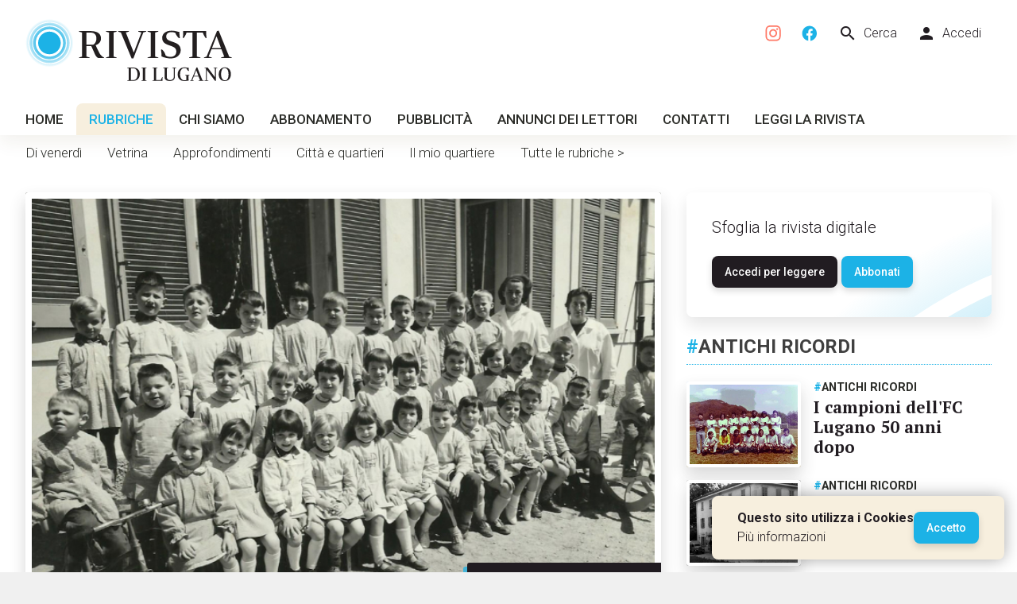

--- FILE ---
content_type: text/html; charset=utf-8
request_url: https://www.rivistadilugano.ch/1102-gli-allievi-della-maestra-notari-a-pregassona
body_size: 6760
content:
<!doctype html>
<html lang="it">

<head>

    <!-- Developed by 
         Arcaweb - Switzerland
         www.arcaweb.ch    -->

    <!-- Document -->
    <title>Gli allievi della maestra Notari a Pregassona</title>
    <meta name="description" content="Fotografie d&#039;epoca, studenti, scuole reclute, feste popolari o religiose, cerimonie e altri avvenimenti d&#039;interesse pubblico relativi alla Città e al distretto di Lugano">
    <meta name="author" content="Società Editrice Rivista di Lugano SA">

    <!-- Display -->
    <meta charset="utf-8">
    <meta name="viewport" content="width=device-width, initial-scale=1">

    <!-- Theming -->
    <meta name="msapplication-TileColor" content="#ffffff">
    <meta name="msapplication-TileImage" content="/ms-icon-144x144.png">
    <meta name="theme-color" content="#ffffff">

    <!-- SEO -->
    <meta property="og:type" content="article">
    <meta property="og:article:published_time" content="2017-09-22T00:00:00+02:00">
    <meta property="og:article:modified_time" content="2023-09-29T11:58:34+02:00">
    <meta property="og:article:section" content="Antichi ricordi">
    <meta property="og:image" content="https://www.rivistadilugano.ch/files/d5/5d/d55df833692c3e631dc61887a4cd4914.jpg">
    <meta property="og:url" content="https://www.rivistadilugano.ch/1102-gli-allievi-della-maestra-notari-a-pregassona">
    <meta property="og:site_name" content="Rivista di Lugano">
    <meta property="og:title" content="Gli allievi della maestra Notari a Pregassona">
    <meta property="og:description" content="Fotografie d'epoca, studenti, scuole reclute, feste popolari o religiose, cerimonie e altri avvenimenti d'interesse pubblico relativi alla Città e al distretto di Lugano">
    <link rel="canonical" href="https://www.rivistadilugano.ch/1102-gli-allievi-della-maestra-notari-a-pregassona" />

    <!-- Icons -->
    <link rel="apple-touch-icon" sizes="57x57" href="/img/favicon/apple-icon-57x57.png">
    <link rel="apple-touch-icon" sizes="60x60" href="/img/favicon/apple-icon-60x60.png">
    <link rel="apple-touch-icon" sizes="72x72" href="/img/favicon/apple-icon-72x72.png">
    <link rel="apple-touch-icon" sizes="76x76" href="/img/favicon/apple-icon-76x76.png">
    <link rel="apple-touch-icon" sizes="114x114" href="/img/favicon/apple-icon-114x114.png">
    <link rel="apple-touch-icon" sizes="120x120" href="/img/favicon/apple-icon-120x120.png">
    <link rel="apple-touch-icon" sizes="144x144" href="/img/favicon/apple-icon-144x144.png">
    <link rel="apple-touch-icon" sizes="152x152" href="/img/favicon/apple-icon-152x152.png">
    <link rel="apple-touch-icon" sizes="180x180" href="/img/favicon/apple-icon-180x180.png">
    <link rel="apple-touch-icon" href="/img/favicon/apple-touch-icon.png">
    <link rel="icon" type="image/png" sizes="192x192" href="/img/favicon/android-icon-192x192.png">
    <link rel="icon" type="image/png" sizes="32x32" href="/img/favicon/favicon-32x32.png">
    <link rel="icon" type="image/png" sizes="96x96" href="/img/favicon/favicon-96x96.png">
    <link rel="icon" type="image/png" sizes="16x16" href="/img/favicon/favicon-16x16.png">
    <link rel="icon" href="/img/favicon.png" type="image/png">
    <link rel="manifest" href="/img/favicon/manifest.json">

    <!-- Styles -->
    <link rel="stylesheet" href="/css/app.css?v=1697383832">

</head>

<body>
    
    <div class="app">

        <!-- Page header -->
        <div class="app-header s0">

            <a class="left" href="/">
                <img class="logo lazy" data-src="/img/logo.svg" height="78" width="260" alt="Rivista di Lugano" />
            </a>
            <div class="right">
                <div class="menu">
                    <a title="Seguici su Instagram" target="_blank" href="https://instagram.com/rivistadilugano"><img alt="" src="https://www.rivistadilugano.ch/img/instagram.svg" width="20" height="20"></a>
                    <a title="Seguici su Facebook" target="_blank" href="https://facebook.com/rivistadilugano"><img alt="" src="https://www.rivistadilugano.ch/img/facebook.svg" width="20" height="20"></a>
                    <a href="/cerca"><span class="material-icons">search</span> Cerca</a>
                    <a href="/profilo"><span class="material-icons">person</span>Accedi</a>
                </div>
            </div>
           

            <div class="nav-pri">
                <a href="/" >Home</a><a href="/rubriche" class="active">Rubriche</a><a href="/chi-siamo" >Chi siamo</a><a href="/abbonamento" >Abbonamento</a><a href="/pubblicita" >Pubblicità</a><a href="/annunci-lettori" >Annunci dei lettori</a><a href="/contatti" >Contatti</a><a href="/profilo" >Leggi la rivista</a>
            </div>

        </div>

        <!-- Page content -->
        <div class="app-content">
        
    <div class="nav-sec s0"><a  href="/rubriche/di-venerdi">Di venerdì</a><a  href="/rubriche/vetrina">Vetrina</a><a  href="/rubriche/approfondimenti">Approfondimenti</a><a  href="/rubriche/citta-e-quartieri">Città e quartieri</a><a  href="/rubriche/il-mio-quartiere">Il mio quartiere</a><a href="/rubriche">Tutte le rubriche &gt;</a></div>

        <div class="grid ">
            <div class="row">

                <div class="col l8 rdl-content">
                    <div class="rdl-image format-4-3 lazy zoomable mb2" data-src="/files/d5/5d/d55df833692c3e631dc61887a4cd4914.jpg"><div class="gallery-banner"><span class="gallery-banner-info">3 foto</span> | APRI LA GALLERY</div></div>
                    <div class="rdl-tag"><a href="/rubriche/antichi-ricordi"><span class="rdl-blue">#</span>Antichi ricordi</a><span class="rdl-date"> | 22/09/2017</span></div>
                    <h1>Gli allievi della maestra Notari a Pregassona</h1>
                    
                    
                    <div class="rdl-text-section"><p>Carla Notari di Pregassona ci invia tre fotografie rinvenute tra i documenti di sua zia Mariangela Notari, mancata lo scorso febbraio all'età di 102 anni. La maestra Notari era una figura popolare e amata nella regione, avendo insegnato per 40 anni alla scuola dell'infanzia di Pregassona, indicativamente dal 1935 al 1975. In un breve trafiletto pubblicato sulla Rivista di Lugano dopo la sua scomparsa, Elena Sopranzi aveva ricordato la «Signorina», che con qualche aiuto abitava in una villetta fiorita sulla strada cantonale a Davesco- Soragno. Giovane e sportiva, la maestra Notari raggiungeva l'asilo in sella a una Vespa, cosa del tutto eccezionale all'epoca per una donna. Amava camminare e nella bella stagione raggiungeva la mamma Antonia nel roccolo di famiglia in località Colorino. Non si è mai sposata e ha speso gran parte delle sue energie e attenzioni per i suoi allievi, a cui era molto affezionata. Importante è stato anche il contributo alla parrocchia di Davesco-Soragno e alle sue opere. Pubblichiamo le fotografie appellandoci ai lettori affinché, con le loro preziose informazioni, possano aiutarci sia a riconoscere gli alunni che componevano le tre classi, sia a ricordate, con qualche aneddoto, la maestra Mariangela Notari.</p>
</div>
                    <a class="button primary share-btn-fb" href="https://www.facebook.com/sharer/sharer.php?u=https%3A%2F%2Fwww.rivistadilugano.ch%2F1102-gli-allievi-della-maestra-notari-a-pregassona" target="_blank"><span class="material-icons">facebook</span> Condividi</a>
                </div>

                <div class="col l4">

                    <div class="home-abo-offer frame mb1" style="height:auto;">
                        <div>
                            
            Sfoglia la rivista digitale
            <br><br><a class="button" href="/profilo">Accedi per leggere</a> <a class="button primary" href="/abbonamento/nuovo">Abbonati</a>
        
                        </div>
                    </div>


                    <a href="/rubriche/antichi-ricordi">
                        <h3 class="rdl-tag">
                        <span class="rdl-blue">#</span>Antichi ricordi
                        </h3>
                    </a>

                    
                    <div class="grid collapse row-listing-small">
                        <div class="row">
                            <div class="col s4 m3 l5">
                                <a class="rdl-title" href="/2181-i-campioni-dell-fc-lugano-50-anni-dopo"><a class="rdl-title" href="/2181-i-campioni-dell-fc-lugano-50-anni-dopo"><div class="rdl-image format-4-3 lazy" data-src="/files/97/43/thumb_97439bc27dd5a90cd5108ed4d0c13794.jpg"></div></a>
                            </div>
                            <div class="col s8 m9 l7">
                                <div class="rdl-tag">
                                    <span class="rdl-blue">#</span>Antichi ricordi
                                </div>
                                <a class="rdl-title" href="/2181-i-campioni-dell-fc-lugano-50-anni-dopo">
                                    I campioni dell&#039;FC Lugano 50 anni dopo
                                </a>
                            </div>
                        </div>
                    </div>
                    
                    <div class="grid collapse row-listing-small">
                        <div class="row">
                            <div class="col s4 m3 l5">
                                <a class="rdl-title" href="/2143-prestino-osteria-e-negozio-alla-piodella"><a class="rdl-title" href="/2143-prestino-osteria-e-negozio-alla-piodella"><div class="rdl-image format-4-3 lazy" data-src="/files/5d/77/thumb_5d77edc4d1de8ca5f45af61fd78ba3ad.jpg"></div></a>
                            </div>
                            <div class="col s8 m9 l7">
                                <div class="rdl-tag">
                                    <span class="rdl-blue">#</span>Antichi ricordi
                                </div>
                                <a class="rdl-title" href="/2143-prestino-osteria-e-negozio-alla-piodella">
                                    «Prestino», osteria e negozio alla Piodella
                                </a>
                            </div>
                        </div>
                    </div>
                    
                    <div class="grid collapse row-listing-small">
                        <div class="row">
                            <div class="col s4 m3 l5">
                                <a class="rdl-title" href="/2112-cinquant-anni-fa-agitazioni-al-liceo-e-a-trevano"><a class="rdl-title" href="/2112-cinquant-anni-fa-agitazioni-al-liceo-e-a-trevano"><div class="rdl-image format-4-3 lazy" data-src="/files/5e/19/thumb_5e19750075d3d3062059acc6a7bbedfc.jpg"></div></a>
                            </div>
                            <div class="col s8 m9 l7">
                                <div class="rdl-tag">
                                    <span class="rdl-blue">#</span>Antichi ricordi
                                </div>
                                <a class="rdl-title" href="/2112-cinquant-anni-fa-agitazioni-al-liceo-e-a-trevano">
                                    Cinquant&#039;anni fa, agitazioni al liceo e a Trevano
                                </a>
                            </div>
                        </div>
                    </div>
                    
                    <div class="grid collapse row-listing-small">
                        <div class="row">
                            <div class="col s4 m3 l5">
                                <a class="rdl-title" href="/2113-passione-e-beneficenza-in-campo-con-la-fulgor-viglio-lugano-e-la-moda-negli-scatti-di-vicari"><a class="rdl-title" href="/2113-passione-e-beneficenza-in-campo-con-la-fulgor-viglio-lugano-e-la-moda-negli-scatti-di-vicari"><div class="rdl-image format-4-3 lazy" data-src="/files/22/96/thumb_2296024a6814f880f508accec20e44e7.jpg"></div></a>
                            </div>
                            <div class="col s8 m9 l7">
                                <div class="rdl-tag">
                                    <span class="rdl-blue">#</span>Antichi ricordi
                                </div>
                                <a class="rdl-title" href="/2113-passione-e-beneficenza-in-campo-con-la-fulgor-viglio-lugano-e-la-moda-negli-scatti-di-vicari">
                                    Passione e beneficenza in campo con la Fulgor Viglio; Lugano e la moda negli scatti  di Vicari
                                </a>
                            </div>
                        </div>
                    </div>
                    
                    <div class="grid collapse row-listing-small">
                        <div class="row">
                            <div class="col s4 m3 l5">
                                <a class="rdl-title" href="/2091-trent-anni-sul-ghiaccio-della-resega"><a class="rdl-title" href="/2091-trent-anni-sul-ghiaccio-della-resega"><div class="rdl-image format-4-3 lazy" data-src="/files/ab/a4/thumb_aba4c9f63be1eb179b5b6fbe4ccbcd3e.jpg"></div></a>
                            </div>
                            <div class="col s8 m9 l7">
                                <div class="rdl-tag">
                                    <span class="rdl-blue">#</span>Antichi ricordi
                                </div>
                                <a class="rdl-title" href="/2091-trent-anni-sul-ghiaccio-della-resega">
                                    Trent&#039;anni sul ghiaccio della Resega
                                </a>
                            </div>
                        </div>
                    </div>
                    
                    <div class="grid collapse row-listing-small">
                        <div class="row">
                            <div class="col s4 m3 l5">
                                <a class="rdl-title" href="/2100-una-caratteristica-festa-malcantonese"><a class="rdl-title" href="/2100-una-caratteristica-festa-malcantonese"><div class="rdl-image format-4-3 lazy" data-src="/files/e5/0c/thumb_e50c614b31416464b7615a5b7b0c4fdf.jpg"></div></a>
                            </div>
                            <div class="col s8 m9 l7">
                                <div class="rdl-tag">
                                    <span class="rdl-blue">#</span>Antichi ricordi
                                </div>
                                <a class="rdl-title" href="/2100-una-caratteristica-festa-malcantonese">
                                    Una caratteristica festa malcantonese
                                </a>
                            </div>
                        </div>
                    </div>
                    
                    <div class="grid collapse row-listing-small">
                        <div class="row">
                            <div class="col s4 m3 l5">
                                <a class="rdl-title" href="/2075-a-proposito-del-negozio-di-alimentari-di-sorengo-ex-allieve-della-commercio-femminile-in-vallemaggia"><a class="rdl-title" href="/2075-a-proposito-del-negozio-di-alimentari-di-sorengo-ex-allieve-della-commercio-femminile-in-vallemaggia"><div class="rdl-image format-4-3 lazy" data-src="/files/c6/ac/thumb_c6ac0822e79428c8cd29defcdfe86821.jpg"></div></a>
                            </div>
                            <div class="col s8 m9 l7">
                                <div class="rdl-tag">
                                    <span class="rdl-blue">#</span>Antichi ricordi
                                </div>
                                <a class="rdl-title" href="/2075-a-proposito-del-negozio-di-alimentari-di-sorengo-ex-allieve-della-commercio-femminile-in-vallemaggia">
                                    A proposito del negozio di alimentari di Sorengo; Ex allieve della commercio femminile in Vallemaggia
                                </a>
                            </div>
                        </div>
                    </div>
                    
                    <div class="grid collapse row-listing-small">
                        <div class="row">
                            <div class="col s4 m3 l5">
                                <a class="rdl-title" href="/2061-evento-mondano-straordinario-a-viganello"><a class="rdl-title" href="/2061-evento-mondano-straordinario-a-viganello"><div class="rdl-image format-4-3 lazy" data-src="/files/ba/ee/thumb_baeea5bf47ca96cf747dc16d00978fe7.jpg"></div></a>
                            </div>
                            <div class="col s8 m9 l7">
                                <div class="rdl-tag">
                                    <span class="rdl-blue">#</span>Antichi ricordi
                                </div>
                                <a class="rdl-title" href="/2061-evento-mondano-straordinario-a-viganello">
                                    Evento mondano straordinario a Viganello 
                                </a>
                            </div>
                        </div>
                    </div>
                    
                </div>
                

            </div>

            
    <div class="row splide-carousel">
        <div class="col" style="padding-bottom:0;">
            <a class="rdl-tag" href="/rubriche/antichi-ricordi">
                Altro dalla rubrica <span class="rdl-blue">#</span>Antichi ricordi
            </a>
        </div>
        <div class="col">
            <section class="splide" aria-label="Antichi ricordi">
                <div class="splide__track" style="overflow:visible">
                    <ul class="splide__list">
                        
        <li class="splide__slide row-listing-small">
            <a href="/1131-asilo-elementari-e-sportivi-di-tesserete">
                <div class="rdl-image format-16-9 lazy" data-src="/files/4a/87/thumb_4a87183aefbeb733fded05d2843d220e.jpg" alt="Asilo, elementari e sportivi di Tesserete"></div>
                <div class="rdl-title">
                    <h5 style="margin-bottom:1rem;margin-top:1rem;">Asilo, elementari e sportivi di Tesserete</h5>
                </div>    

            </a>
        </li>
        <li class="splide__slide row-listing-small">
            <a href="/1940-in-fuga-da-milano-i-baggi-aprono-in-via-pessina">
                <div class="rdl-image format-16-9 lazy" data-src="/files/63/24/thumb_63243ce2b5df699c53e179941cee03b1.jpg" alt="In fuga da Milano, i Baggi aprono in via Pessina"></div>
                <div class="rdl-title">
                    <h5 style="margin-bottom:1rem;margin-top:1rem;">In fuga da Milano, i Baggi aprono in via Pessina</h5>
                </div>    

            </a>
        </li>
        <li class="splide__slide row-listing-small">
            <a href="/1126-in-taxi-al-kurhaus-di-cademario">
                <div class="rdl-image format-16-9 lazy" data-src="/files/86/c7/thumb_86c7538b3641e7c3b1f5c36e3b9419a9.jpg" alt="In taxi al Kurhaus di Cademario"></div>
                <div class="rdl-title">
                    <h5 style="margin-bottom:1rem;margin-top:1rem;">In taxi al Kurhaus di Cademario</h5>
                </div>    

            </a>
        </li>
        <li class="splide__slide row-listing-small">
            <a href="/1790-il-palio-di-castagnola-pallacanestro-cassarate">
                <div class="rdl-image format-16-9 lazy" data-src="/files/ad/7d/thumb_ad7dee9bf21b0c5063cc848c27d1e450.jpg" alt="Il palio di Castagnola; Pallacanestro Cassarate"></div>
                <div class="rdl-title">
                    <h5 style="margin-bottom:1rem;margin-top:1rem;">Il palio di Castagnola; Pallacanestro Cassarate</h5>
                </div>    

            </a>
        </li>
        <li class="splide__slide row-listing-small">
            <a href="/1269-asilo-e-scuole-elementari-di-barbengo">
                <div class="rdl-image format-16-9 lazy" data-src="/files/e8/a2/thumb_e8a245243b6afb9563838c3821d093e9.jpg" alt="Asilo e scuole elementari di Barbengo"></div>
                <div class="rdl-title">
                    <h5 style="margin-bottom:1rem;margin-top:1rem;">Asilo e scuole elementari di Barbengo</h5>
                </div>    

            </a>
        </li>
        <li class="splide__slide row-listing-small">
            <a href="/279-sandro-pertini-toccata-e-fuga-a-lugano">
                <div class="rdl-image format-16-9 lazy" data-src="/files/35/e6/thumb_35e6bf2a0b4392145445f5101de2b3ff.jpg" alt="Sandro Pertini, toccata e fuga a Lugano"></div>
                <div class="rdl-title">
                    <h5 style="margin-bottom:1rem;margin-top:1rem;">Sandro Pertini, toccata e fuga a Lugano</h5>
                </div>    

            </a>
        </li>
        <li class="splide__slide row-listing-small">
            <a href="/982-negli-abissi-del-ceresio">
                <div class="rdl-image format-16-9 lazy" data-src="/files/f0/35/thumb_f035bed7c334b06ada65ec81731240f5.jpg" alt="Negli abissi del Ceresio"></div>
                <div class="rdl-title">
                    <h5 style="margin-bottom:1rem;margin-top:1rem;">Negli abissi del Ceresio</h5>
                </div>    

            </a>
        </li>
        <li class="splide__slide row-listing-small">
            <a href="/1592-sfila-a-ponte-tresa-l-unione-musicale-liberale-progressista">
                <div class="rdl-image format-16-9 lazy" data-src="/files/91/ea/thumb_91eaf80aab6b57b31bf17f53c7521951.jpg" alt="Sfila a Ponte Tresa l&#039;Unione musicale liberale progressista"></div>
                <div class="rdl-title">
                    <h5 style="margin-bottom:1rem;margin-top:1rem;">Sfila a Ponte Tresa l&#039;Unione musicale liberale progressista</h5>
                </div>    

            </a>
        </li>
        <li class="splide__slide row-listing-small">
            <a href="/1042-gita-scolastica-con-bagno-a-caprino">
                <div class="rdl-image format-16-9 lazy" data-src="/files/9f/36/thumb_9f36fb1e743a5e242fa7656706e3b101.jpg" alt="Gita scolastica con bagno a Caprino"></div>
                <div class="rdl-title">
                    <h5 style="margin-bottom:1rem;margin-top:1rem;">Gita scolastica con bagno a Caprino</h5>
                </div>    

            </a>
        </li>
        <li class="splide__slide row-listing-small">
            <a href="/1194-la-demolizione-delle-vecchie-scuole-di-besso">
                <div class="rdl-image format-16-9 lazy" data-src="/files/1c/da/thumb_1cda47c6b9db85b59595dc4520a97608.jpg" alt="La demolizione delle vecchie scuole di Besso"></div>
                <div class="rdl-title">
                    <h5 style="margin-bottom:1rem;margin-top:1rem;">La demolizione delle vecchie scuole di Besso</h5>
                </div>    

            </a>
        </li>
                    </ul>
                </div>
            </section>
        </div>
    </div>
            
        </div>

        
        </div>

        <!-- Page footer -->
        <div class="app-footer grid rdl-bg-lightgray">
            <div class="row">
                <div class="col s12 m5">
                    <a href="/">
                        <img width="260" height="78" class="logo" src="/img/logo.svg" alt="Rivista di Lugano" />
                    </a>
                    
                    <br />
                    <br /><span class="rdl-title">Dal 1938 il settimanale del Luganese</span>           
                    <br />
                    <br /><a class="left" style="margin-right:10px;" title="Seguici su Instagram" target="_blank" href="https://instagram.com/rivistadilugano"><img alt="" src="https://www.rivistadilugano.ch/img/instagram.svg" width="40" height="40"></a>
                    <a class="left" title="Seguici su Facebook" target="_blank" href="https://facebook.com/rivistadilugano"><img alt="" src="https://www.rivistadilugano.ch/img/facebook.svg" width="40" height="40"></a>
                    <br />
                    <span style="font-size:.9rem;">
                        <br />Copyright ©2022 www.rivistadilugano.ch
                        <br />Tutti i diritti riservati
                        <br /><a target="_blank" href="/contatti/privacy">Privacy policy</a> | <a target="_blank" href="/contatti/cookie-policy">Cookie policy</a>
                        <br />Sviluppato da <a target="_blank" href="https://www.arcaweb.ch">Arcaweb</a>
                    </span>
                    
                </div>
                <div class="col s12 m4">
                    <span class="rdl-title">Uffici e Redazione</span>
                    <br />
                    <br />Società Editrice Rivista di Lugano SA
                    <br />via Giovanni Maraini 15, 6900 Pregassona
                    <br />Tel. <a href="tel:+41919235631">+41 91 923 56 31</a>
                    <br />Fax <a href="fax:+41919213043">+41 91 921 30 43</a>
                    <br />Email <a href="mailto:info@rivistadilugano.ch">info@rivistadilugano.ch</a>

                </div>
                <div class="col s12 m3">

                    <span class="rdl-title">Mappa del sito</span>
                    <br />
                    <br /><a href="//">Home</a><br /><a href="/rubriche">Rubriche</a><br /><a href="/chi-siamo">Chi siamo</a><br /><a href="/abbonamento">Abbonamento</a><br /><a href="/pubblicita">Pubblicità</a><br /><a href="/annunci-lettori">Annunci dei lettori</a><br /><a href="/contatti">Contatti</a><br /><a href="/profilo">Leggi la rivista</a>

                    <br />
                    
                    <a class="left" style="margin-right:8px;" href="/cerca">Cerca nel sito</a>
                    <br /><a class="left" href="/profilo">Accedi</a>                
                    
                </div>
            </div>
        </div>

        <!-- Mobile menu -->
        <div class="app-header-mobile s">

            <a class="left" href="/">
                <img class="logo" width="210" height="63" src="/img/logo.svg" alt="Rivista di Lugano" />
            </a>

            <div class="right">
                <div class="mobile-menu-button">
                    <div></div>
                </div>
                <div class="mobile-menu s">
                    <div>
                        <a href="/">
                            <img class="logo" width="210" height="63" src="/img/logo.svg" alt="Rivista di Lugano" />
                        </a>
                        
                        <a href="/" >Home</a><a href="/rubriche" class="active">Rubriche</a><a href="/chi-siamo" >Chi siamo</a><a href="/abbonamento" >Abbonamento</a><a href="/pubblicita" >Pubblicità</a><a href="/annunci-lettori" >Annunci dei lettori</a><a href="/contatti" >Contatti</a><a href="/profilo" >Leggi la rivista</a>
                        <a href="/cerca"><span class="material-icons">search</span> Cerca</a>
                        <a href="/profilo"><span class="material-icons">person</span>Accedi</a>
                        <a title="Pagina facebook" target="_blank" href="https://facebook.com/rivistadilugano"><span class="material-icons">facebook</span> Seguici su facebook</a>
                        
                        
                    </div>
                </div>
            </div>

        </div>
        
        <div class="cookie-consent"><span><b>Questo sito utilizza i Cookies</b><br><a href="/contatti/cookie-policy" class="">Più informazioni</a></span><button type="button" class="button primary accept-cookies">Accetto</button></div>

    </div>


    <!-- Deferred styles -->
    <noscript id="deferred-styles">
        <link rel="stylesheet" href="https://fonts.googleapis.com/css2?family=PT+Serif:wght@400;700&family=Roboto:wght@300;500;700&display=swap&family=Material+Icons">
        <link rel="stylesheet" href="/lib/flag-icons/css/flag-icons.min.css">
        <link rel="stylesheet" href="https://cdn.jsdelivr.net/npm/@splidejs/splide@4.1.4/dist/css/splide.min.css">
        <link rel="stylesheet" href="/lib/photoswipe/photoswipe.css">
    <link rel="stylesheet" href="/lib/photoswipe/default-skin/default-skin.css">
    
    </noscript>

    <!-- Scripts -->

    
    
    <script src="/lib/jquery/jquery-3.6.0.min.js"></script>
    <script src="https://cdn.jsdelivr.net/npm/@splidejs/splide@4.1.4/dist/js/splide.min.js"></script>
    <script src="/lib/photoswipe/photoswipe.min.js"></script>
    <script src="/lib/photoswipe/photoswipe-ui-default.min.js"></script>
    <script src="/js/app.js?v=1696055429"></script>
    <!-- Photo swipe -->
    <div class="pswp" tabindex="-1" role="dialog" aria-hidden="true">

        <div class="pswp__bg"></div>
        <div class="pswp__scroll-wrap">

            <div class="pswp__container">
                <div class="pswp__item"></div>
                <div class="pswp__item"></div>
                <div class="pswp__item"></div>
            </div>

            <div class="pswp__ui pswp__ui--hidden">

                <div class="pswp__top-bar">

                    <div class="pswp__counter"></div>
                    <button class="pswp__button pswp__button--close" title="Close (Esc)"></button>
                    <button class="pswp__button pswp__button--share" title="Share"></button>
                    <button class="pswp__button pswp__button--fs" title="Toggle fullscreen"></button>
                    <button class="pswp__button pswp__button--zoom" title="Zoom in/out"></button>
                    <div class="pswp__preloader">
                        <div class="pswp__preloader__icn">
                            <div class="pswp__preloader__cut">
                                <div class="pswp__preloader__donut"></div>
                            </div>
                        </div>
                    </div>
                </div>

                <div class="pswp__share-modal pswp__share-modal--hidden pswp__single-tap">
                    <div class="pswp__share-tooltip"></div>
                </div>

                <button class="pswp__button pswp__button--arrow--left" title="Previous (arrow left)">
                </button>

                <button class="pswp__button pswp__button--arrow--right" title="Next (arrow right)">
                </button>

                <div class="pswp__caption">
                    <div class="pswp__caption__center"></div>
                </div>

            </div>

        </div>

    </div>

    <script>
        var content_gallery_items = [{"src":"\/files\/d5\/5d\/d55df833692c3e631dc61887a4cd4914.jpg","w":0,"h":0,"title":""},{"src":"\/files\/73\/5d\/735df19cd771533d8df775da45d80f02.jpg","w":0,"h":0,"title":""},{"src":"\/files\/89\/f7\/89f7a7e74cb0f441a6256fc9c4c6acc5.jpg","w":0,"h":0,"title":""}];
    </script>
    <script type="application/ld+json">
    {
      "@context": "https://schema.org",
      "@type": "NewsArticle",
      "mainEntityOfPage": {
        "@type": "WebPage",
        "@id": "https://www.rivistadilugano.ch/1102-gli-allievi-della-maestra-notari-a-pregassona"
      },
      "headline": "Gli allievi della maestra Notari a Pregassona",
      "image": [
        "/files/d5/5d/d55df833692c3e631dc61887a4cd4914.jpg","/files/73/5d/735df19cd771533d8df775da45d80f02.jpg","/files/89/f7/89f7a7e74cb0f441a6256fc9c4c6acc5.jpg"
      ],
      "datePublished": "2017-09-22T00:00:00+02:00",
      "dateModified": "2023-09-29T11:58:34+02:00",
      "author": {
        "@type": "Organization",
        "name": "\"Rivista di Lugano\"",
        "url": "https://www.rivistadilugano.ch"
      },
      "publisher": {
        "@type": "Organization",
        "name": "Rivista di Lugano",
        "logo": {
          "@type": "ImageObject",
          "url": "https://www.rivistadilugano.ch/img/logo.png"
        }
      }
    }
    </script>

    

    <script>
      var loadDeferredStyles = function() {
        var addStylesNode = document.getElementById("deferred-styles");
        var replacement = document.createElement("div");
        replacement.innerHTML = addStylesNode.textContent;
        document.body.appendChild(replacement)
        addStylesNode.parentElement.removeChild(addStylesNode);
      };
      var raf = window.requestAnimationFrame || window.mozRequestAnimationFrame ||
          window.webkitRequestAnimationFrame || window.msRequestAnimationFrame;
      if (raf) raf(function() { window.setTimeout(loadDeferredStyles, 0); });
      else window.addEventListener('load', loadDeferredStyles);
    </script>

    
                <!-- Global site tag (gtag.js) - Google Analytics -->
                <script async src="https://www.googletagmanager.com/gtag/js?id=UA-35859789-44"></script>
                <script>
                    window.dataLayer = window.dataLayer || [];
                    function gtag(){dataLayer.push(arguments);}
                    gtag('js', new Date());
                    gtag('config', 'UA-35859789-44');
                </script>

</body>
</html>